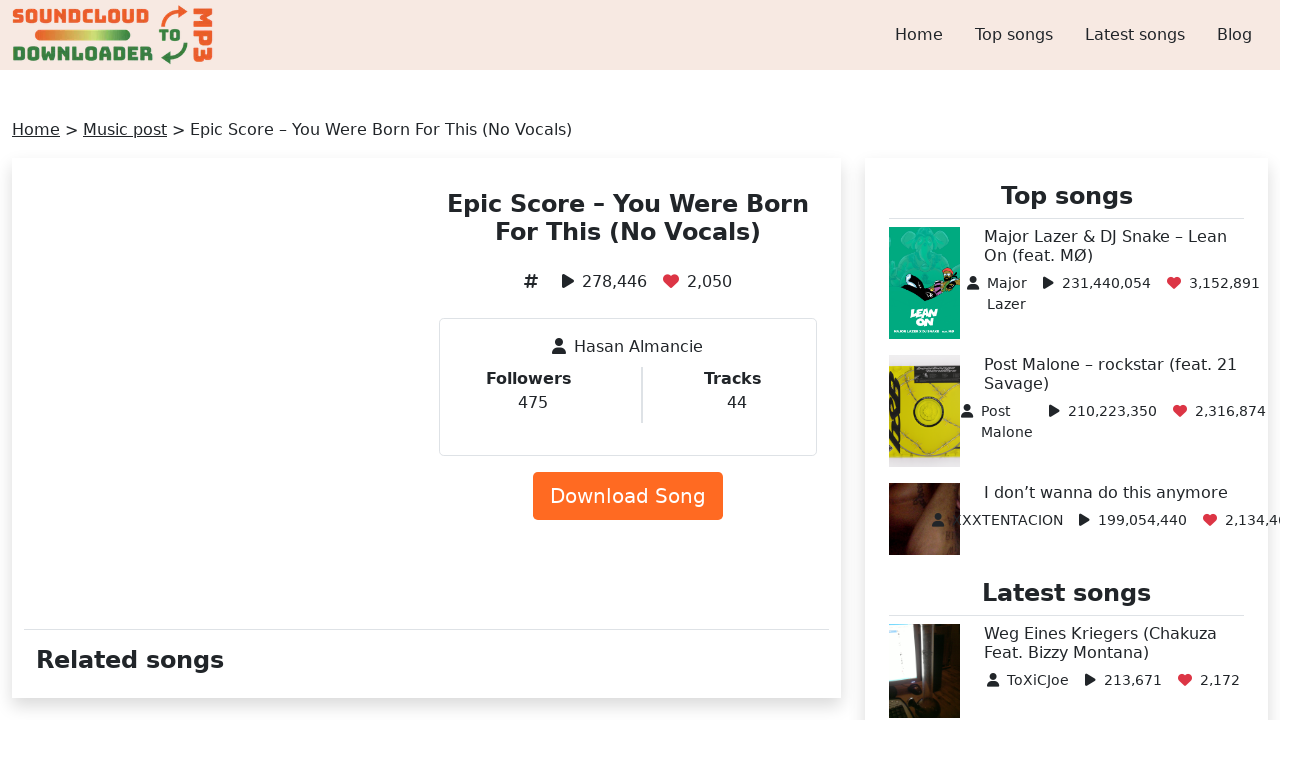

--- FILE ---
content_type: text/html; charset=UTF-8
request_url: https://soundcloudtomp3downloader.net/music/almancie-epic-score-you-were-born-for/
body_size: 15354
content:
<!DOCTYPE html><html lang="en-US" prefix="og: https://ogp.me/ns#"><head><script data-no-optimize="1">var litespeed_docref=sessionStorage.getItem("litespeed_docref");litespeed_docref&&(Object.defineProperty(document,"referrer",{get:function(){return litespeed_docref}}),sessionStorage.removeItem("litespeed_docref"));</script> <meta name="viewport" content="width=device-width, initial-scale=1.0"><meta http-equiv="Content-Type" content="text/html; charset=UTF-8"><meta name="keywords" content="SoundCloud to mp3, Soundcloud Downloader, SoundCloud to mp3 converter, mp3 converter, convert SoundCloud to mp3 music, downloader, MP3, SoundCloud, Converter, fast, download, audio" /><title>Epic Score - You Were Born For This (No Vocals) | Listen &amp; download for free on SoundCloud</title>
<noscript><meta http-equiv="refresh" content="180"></noscript><meta name="description" content="Listen &amp; download Epic Score - You Were Born For This (No Vocals) song of Hasan Almancie on SoundCloud for free."/><meta name="robots" content="follow, index, max-snippet:-1, max-video-preview:-1, max-image-preview:large"/><link rel="canonical" href="https://soundcloudtomp3downloader.net/music/almancie-epic-score-you-were-born-for/" /><meta property="og:locale" content="en_US" /><meta property="og:type" content="article" /><meta property="og:title" content="Epic Score - You Were Born For This (No Vocals) | Listen &amp; download for free on SoundCloud" /><meta property="og:description" content="Listen &amp; download Epic Score - You Were Born For This (No Vocals) song of Hasan Almancie on SoundCloud for free." /><meta property="og:url" content="https://soundcloudtomp3downloader.net/music/almancie-epic-score-you-were-born-for/" /><meta property="og:site_name" content="SoundCloud to Mp3 Converter - SoundCloud Downloader Online" /><meta property="article:publisher" content="https://www.facebook.com/soundcloudtomp3downloader" /><meta name="twitter:card" content="summary_large_image" /><meta name="twitter:title" content="Epic Score - You Were Born For This (No Vocals) | Listen &amp; download for free on SoundCloud" /><meta name="twitter:description" content="Listen &amp; download Epic Score - You Were Born For This (No Vocals) song of Hasan Almancie on SoundCloud for free." /><meta name="twitter:site" content="@scloudtomp3d" /><meta name="twitter:creator" content="@scloudtomp3d" /><meta name="twitter:label1" content="Time to read" /><meta name="twitter:data1" content="Less than a minute" /> <script type="application/ld+json" class="rank-math-schema">{"@context":"https://schema.org","@graph":[{"@type":"BreadcrumbList","@id":"https://soundcloudtomp3downloader.net/music/almancie-epic-score-you-were-born-for/#breadcrumb","itemListElement":[{"@type":"ListItem","position":"1","item":{"@id":"https://soundcloudtomp3downloader.net","name":"Home"}},{"@type":"ListItem","position":"2","item":{"@id":"https://soundcloudtomp3downloader.net/music/","name":"Music post"}},{"@type":"ListItem","position":"3","item":{"@id":"https://soundcloudtomp3downloader.net/music/almancie-epic-score-you-were-born-for/","name":"Epic Score &#8211; You Were Born For This (No Vocals)"}}]}]}</script> <link rel='dns-prefetch' href='//cdn.jsdelivr.net' /><link rel='dns-prefetch' href='//cdnjs.cloudflare.com' /><link rel="alternate" title="oEmbed (JSON)" type="application/json+oembed" href="https://soundcloudtomp3downloader.net/wp-json/oembed/1.0/embed?url=https%3A%2F%2Fsoundcloudtomp3downloader.net%2Fmusic%2Falmancie-epic-score-you-were-born-for%2F" /><link rel="alternate" title="oEmbed (XML)" type="text/xml+oembed" href="https://soundcloudtomp3downloader.net/wp-json/oembed/1.0/embed?url=https%3A%2F%2Fsoundcloudtomp3downloader.net%2Fmusic%2Falmancie-epic-score-you-were-born-for%2F&#038;format=xml" /><style id='wp-img-auto-sizes-contain-inline-css' type='text/css'>img:is([sizes=auto i],[sizes^="auto," i]){contain-intrinsic-size:3000px 1500px}
/*# sourceURL=wp-img-auto-sizes-contain-inline-css */</style><style id="litespeed-ccss">ul{box-sizing:border-box}.entry-content{counter-reset:footnotes}:root{--wp--preset--font-size--normal:16px;--wp--preset--font-size--huge:42px}body{--wp--preset--color--black:#000;--wp--preset--color--cyan-bluish-gray:#abb8c3;--wp--preset--color--white:#fff;--wp--preset--color--pale-pink:#f78da7;--wp--preset--color--vivid-red:#cf2e2e;--wp--preset--color--luminous-vivid-orange:#ff6900;--wp--preset--color--luminous-vivid-amber:#fcb900;--wp--preset--color--light-green-cyan:#7bdcb5;--wp--preset--color--vivid-green-cyan:#00d084;--wp--preset--color--pale-cyan-blue:#8ed1fc;--wp--preset--color--vivid-cyan-blue:#0693e3;--wp--preset--color--vivid-purple:#9b51e0;--wp--preset--gradient--vivid-cyan-blue-to-vivid-purple:linear-gradient(135deg,rgba(6,147,227,1) 0%,#9b51e0 100%);--wp--preset--gradient--light-green-cyan-to-vivid-green-cyan:linear-gradient(135deg,#7adcb4 0%,#00d082 100%);--wp--preset--gradient--luminous-vivid-amber-to-luminous-vivid-orange:linear-gradient(135deg,rgba(252,185,0,1) 0%,rgba(255,105,0,1) 100%);--wp--preset--gradient--luminous-vivid-orange-to-vivid-red:linear-gradient(135deg,rgba(255,105,0,1) 0%,#cf2e2e 100%);--wp--preset--gradient--very-light-gray-to-cyan-bluish-gray:linear-gradient(135deg,#eee 0%,#a9b8c3 100%);--wp--preset--gradient--cool-to-warm-spectrum:linear-gradient(135deg,#4aeadc 0%,#9778d1 20%,#cf2aba 40%,#ee2c82 60%,#fb6962 80%,#fef84c 100%);--wp--preset--gradient--blush-light-purple:linear-gradient(135deg,#ffceec 0%,#9896f0 100%);--wp--preset--gradient--blush-bordeaux:linear-gradient(135deg,#fecda5 0%,#fe2d2d 50%,#6b003e 100%);--wp--preset--gradient--luminous-dusk:linear-gradient(135deg,#ffcb70 0%,#c751c0 50%,#4158d0 100%);--wp--preset--gradient--pale-ocean:linear-gradient(135deg,#fff5cb 0%,#b6e3d4 50%,#33a7b5 100%);--wp--preset--gradient--electric-grass:linear-gradient(135deg,#caf880 0%,#71ce7e 100%);--wp--preset--gradient--midnight:linear-gradient(135deg,#020381 0%,#2874fc 100%);--wp--preset--font-size--small:13px;--wp--preset--font-size--medium:20px;--wp--preset--font-size--large:36px;--wp--preset--font-size--x-large:42px;--wp--preset--spacing--20:.44rem;--wp--preset--spacing--30:.67rem;--wp--preset--spacing--40:1rem;--wp--preset--spacing--50:1.5rem;--wp--preset--spacing--60:2.25rem;--wp--preset--spacing--70:3.38rem;--wp--preset--spacing--80:5.06rem;--wp--preset--shadow--natural:6px 6px 9px rgba(0,0,0,.2);--wp--preset--shadow--deep:12px 12px 50px rgba(0,0,0,.4);--wp--preset--shadow--sharp:6px 6px 0px rgba(0,0,0,.2);--wp--preset--shadow--outlined:6px 6px 0px -3px rgba(255,255,255,1),6px 6px rgba(0,0,0,1);--wp--preset--shadow--crisp:6px 6px 0px rgba(0,0,0,1)}.back-top{width:50px;height:50px;right:20px;bottom:25px}.entry-content iframe{max-width:100%}:root{--bs-blue:#0d6efd;--bs-indigo:#6610f2;--bs-purple:#6f42c1;--bs-pink:#d63384;--bs-red:#dc3545;--bs-orange:#fd7e14;--bs-yellow:#ffc107;--bs-green:#198754;--bs-teal:#20c997;--bs-cyan:#0dcaf0;--bs-white:#fff;--bs-gray:#6c757d;--bs-gray-dark:#343a40;--bs-primary:#0d6efd;--bs-secondary:#6c757d;--bs-success:#198754;--bs-info:#0dcaf0;--bs-warning:#ffc107;--bs-danger:#dc3545;--bs-light:#f8f9fa;--bs-dark:#212529;--bs-font-sans-serif:system-ui,-apple-system,"Segoe UI",Roboto,"Helvetica Neue",Arial,"Noto Sans","Liberation Sans",sans-serif,"Apple Color Emoji","Segoe UI Emoji","Segoe UI Symbol","Noto Color Emoji";--bs-font-monospace:SFMono-Regular,Menlo,Monaco,Consolas,"Liberation Mono","Courier New",monospace;--bs-gradient:linear-gradient(180deg,rgba(255,255,255,.15),rgba(255,255,255,0))}*,*:before,*:after{box-sizing:border-box}@media (prefers-reduced-motion:no-preference){:root{scroll-behavior:smooth}}body{margin:0;font-family:var(--bs-font-sans-serif);font-size:1rem;font-weight:400;line-height:1.5;color:#212529;background-color:#fff;-webkit-text-size-adjust:100%}h3,h2,h1{margin-top:0;margin-bottom:.5rem;font-weight:500;line-height:1.2}h1{font-size:calc(1.375rem + 1.5vw)}@media (min-width:1200px){h1{font-size:2.5rem}}h2{font-size:calc(1.325rem + .9vw)}@media (min-width:1200px){h2{font-size:2rem}}h3{font-size:calc(1.3rem + .6vw)}@media (min-width:1200px){h3{font-size:1.75rem}}p{margin-top:0;margin-bottom:1rem}ul{padding-left:2rem}ul,dl{margin-top:0;margin-bottom:1rem}dt{font-weight:700}dd{margin-bottom:.5rem;margin-left:0}.small{font-size:.875em}a{color:#0d6efd;text-decoration:underline}img{vertical-align:middle}button{border-radius:0}input,button{margin:0;font-family:inherit;font-size:inherit;line-height:inherit}button{text-transform:none}button,[type=button],[type=submit]{-webkit-appearance:button}::-moz-focus-inner{padding:0;border-style:none}::-webkit-datetime-edit-fields-wrapper,::-webkit-datetime-edit-text,::-webkit-datetime-edit-minute,::-webkit-datetime-edit-hour-field,::-webkit-datetime-edit-day-field,::-webkit-datetime-edit-month-field,::-webkit-datetime-edit-year-field{padding:0}::-webkit-inner-spin-button{height:auto}::-webkit-search-decoration{-webkit-appearance:none}::-webkit-color-swatch-wrapper{padding:0}::file-selector-button{font:inherit}::-webkit-file-upload-button{font:inherit;-webkit-appearance:button}iframe{border:0}.img-fluid{max-width:100%;height:auto}.container{width:100%;padding-right:var(--bs-gutter-x,.75rem);padding-left:var(--bs-gutter-x,.75rem);margin-right:auto;margin-left:auto}.container{max-width:540px}.container{max-width:720px}@media (min-width:992px){.container{max-width:960px}}.container{max-width:1140px}.container{max-width:1320px}.row{--bs-gutter-x:1.5rem;--bs-gutter-y:0;display:flex;flex-wrap:wrap;margin-top:calc(var(--bs-gutter-y)*-1);margin-right:calc(var(--bs-gutter-x)*-0.5);margin-left:calc(var(--bs-gutter-x)*-0.5)}.row>*{flex-shrink:0;width:100%;max-width:100%;padding-right:calc(var(--bs-gutter-x)*.5);padding-left:calc(var(--bs-gutter-x)*.5);margin-top:var(--bs-gutter-y)}.col-3{flex:0 0 auto;width:25%}.col-6{flex:0 0 auto;width:50%}.col-9{flex:0 0 auto;width:75%}@media (min-width:992px){.col-lg-3{flex:0 0 auto;width:25%}.col-lg-4{flex:0 0 auto;width:33.33333333%}.col-lg-6{flex:0 0 auto;width:50%}.col-lg-8{flex:0 0 auto;width:66.66666667%}}.btn{display:inline-block;font-weight:400;line-height:1.5;color:#212529;text-align:center;text-decoration:none;vertical-align:middle;background-color:rgba(0,0,0,0);border:1px solid rgba(0,0,0,0);padding:.375rem .75rem;font-size:1rem;border-radius:.25rem}.btn-lg{padding:.5rem 1rem;font-size:1.25rem;border-radius:.3rem}.collapse:not(.show){display:none}.nav{display:flex;flex-wrap:wrap;padding-left:0;margin-bottom:0;list-style:none}.nav-link{display:block;padding:.5rem 1rem;color:#0d6efd;text-decoration:none}.navbar{position:relative;display:flex;flex-wrap:wrap;align-items:center;justify-content:space-between;padding-top:.5rem;padding-bottom:.5rem}.navbar-brand{padding-top:.3125rem;padding-bottom:.3125rem;margin-right:1rem;font-size:1.25rem;text-decoration:none;white-space:nowrap}.navbar-nav{display:flex;flex-direction:column;padding-left:0;margin-bottom:0;list-style:none}.navbar-nav .nav-link{padding-right:0;padding-left:0}.navbar-collapse{flex-basis:100%;flex-grow:1;align-items:center}.navbar-toggler{padding:.25rem .75rem;font-size:1.25rem;line-height:1;background-color:rgba(0,0,0,0);border:1px solid rgba(0,0,0,0);border-radius:.25rem}@media (min-width:992px){.navbar-expand-lg{flex-wrap:nowrap;justify-content:flex-start}.navbar-expand-lg .navbar-nav{flex-direction:row}.navbar-expand-lg .navbar-nav .nav-link{padding-right:.5rem;padding-left:.5rem}.navbar-expand-lg .navbar-collapse{display:flex!important;flex-basis:auto}.navbar-expand-lg .navbar-toggler{display:none}}.overflow-hidden{overflow:hidden!important}.d-block{display:block!important}.d-flex{display:flex!important}.shadow{box-shadow:0 .5rem 1rem rgba(0,0,0,.15)!important}.position-fixed{position:fixed!important}.border{border:1px solid #dee2e6!important}.border-bottom{border-bottom:1px solid #dee2e6!important}.w-auto{width:auto!important}.h-100{height:100%!important}.flex-wrap{flex-wrap:wrap!important}.justify-content-center{justify-content:center!important}.justify-content-around{justify-content:space-around!important}.m-0{margin:0!important}.mx-3{margin-right:1rem!important;margin-left:1rem!important}.my-4{margin-top:1.5rem!important;margin-bottom:1.5rem!important}.me-2{margin-right:.5rem!important}.mb-2{margin-bottom:.5rem!important}.mb-3{margin-bottom:1rem!important}.mb-4{margin-bottom:1.5rem!important}.p-2{padding:.5rem!important}.p-3{padding:1rem!important}.py-0{padding-top:0!important;padding-bottom:0!important}.py-2{padding-top:.5rem!important;padding-bottom:.5rem!important}.py-3{padding-top:1rem!important;padding-bottom:1rem!important}.py-4{padding-top:1.5rem!important;padding-bottom:1.5rem!important}.fs-2{font-size:calc(1.325rem + .9vw)!important}.fs-4{font-size:calc(1.275rem + .3vw)!important}.fs-6{font-size:1rem!important}.fw-bold{font-weight:700!important}.text-center{text-align:center!important}.text-decoration-none{text-decoration:none!important}.text-danger{color:#dc3545!important}.text-white{color:#fff!important}.rounded{border-radius:.25rem!important}.rounded-3{border-radius:.3rem!important}@media (min-width:992px){.justify-content-lg-end{justify-content:flex-end!important}}@media (min-width:1200px){.fs-2{font-size:2rem!important}.fs-4{font-size:1.5rem!important}}.bg-gradient-green-pastel{background:#f7e9e2}.bg-orange{background-color:#ff6a22}.font-weight-500{font-weight:500}a{color:inherit!important}h2{font-weight:700}.object-fit-cover{object-fit:cover}@media only screen and (max-width:767px){.navbar-brand img{height:40px}}.fa{font-family:var(--fa-style-family,"Font Awesome 6 Free");font-weight:var(--fa-style,900)}.fa,.fa-solid{-moz-osx-font-smoothing:grayscale;-webkit-font-smoothing:antialiased;display:var(--fa-display,inline-block);font-style:normal;font-variant:normal;line-height:1;text-rendering:auto}.fa-solid{font-family:"Font Awesome 6 Free"}.fa-bars:before{content:"\f0c9"}.fa-chevron-up:before{content:"\f077"}.fa-user:before{content:"\f007"}.fa-heart:before{content:"\f004"}.fa-play:before{content:"\f04b"}.fa-hashtag:before{content:""}:host,:root{--fa-style-family-brands:"Font Awesome 6 Brands";--fa-font-brands:normal 400 1em/1 "Font Awesome 6 Brands"}:host,:root{--fa-font-regular:normal 400 1em/1 "Font Awesome 6 Free"}:host,:root{--fa-style-family-classic:"Font Awesome 6 Free";--fa-font-solid:normal 900 1em/1 "Font Awesome 6 Free"}.fa-solid{font-weight:900}</style><link rel="preload" data-asynced="1" data-optimized="2" as="style" onload="this.onload=null;this.rel='stylesheet'" href="https://soundcloudtomp3downloader.net/wp-content/litespeed/css/d8d7607c52e4c77a69830e894d34348e.css?ver=e7348" /><script data-optimized="1" type="litespeed/javascript" data-src="https://soundcloudtomp3downloader.net/wp-content/plugins/litespeed-cache/assets/js/css_async.min.js"></script> <style id='global-styles-inline-css' type='text/css'>:root{--wp--preset--aspect-ratio--square: 1;--wp--preset--aspect-ratio--4-3: 4/3;--wp--preset--aspect-ratio--3-4: 3/4;--wp--preset--aspect-ratio--3-2: 3/2;--wp--preset--aspect-ratio--2-3: 2/3;--wp--preset--aspect-ratio--16-9: 16/9;--wp--preset--aspect-ratio--9-16: 9/16;--wp--preset--color--black: #000000;--wp--preset--color--cyan-bluish-gray: #abb8c3;--wp--preset--color--white: #ffffff;--wp--preset--color--pale-pink: #f78da7;--wp--preset--color--vivid-red: #cf2e2e;--wp--preset--color--luminous-vivid-orange: #ff6900;--wp--preset--color--luminous-vivid-amber: #fcb900;--wp--preset--color--light-green-cyan: #7bdcb5;--wp--preset--color--vivid-green-cyan: #00d084;--wp--preset--color--pale-cyan-blue: #8ed1fc;--wp--preset--color--vivid-cyan-blue: #0693e3;--wp--preset--color--vivid-purple: #9b51e0;--wp--preset--gradient--vivid-cyan-blue-to-vivid-purple: linear-gradient(135deg,rgb(6,147,227) 0%,rgb(155,81,224) 100%);--wp--preset--gradient--light-green-cyan-to-vivid-green-cyan: linear-gradient(135deg,rgb(122,220,180) 0%,rgb(0,208,130) 100%);--wp--preset--gradient--luminous-vivid-amber-to-luminous-vivid-orange: linear-gradient(135deg,rgb(252,185,0) 0%,rgb(255,105,0) 100%);--wp--preset--gradient--luminous-vivid-orange-to-vivid-red: linear-gradient(135deg,rgb(255,105,0) 0%,rgb(207,46,46) 100%);--wp--preset--gradient--very-light-gray-to-cyan-bluish-gray: linear-gradient(135deg,rgb(238,238,238) 0%,rgb(169,184,195) 100%);--wp--preset--gradient--cool-to-warm-spectrum: linear-gradient(135deg,rgb(74,234,220) 0%,rgb(151,120,209) 20%,rgb(207,42,186) 40%,rgb(238,44,130) 60%,rgb(251,105,98) 80%,rgb(254,248,76) 100%);--wp--preset--gradient--blush-light-purple: linear-gradient(135deg,rgb(255,206,236) 0%,rgb(152,150,240) 100%);--wp--preset--gradient--blush-bordeaux: linear-gradient(135deg,rgb(254,205,165) 0%,rgb(254,45,45) 50%,rgb(107,0,62) 100%);--wp--preset--gradient--luminous-dusk: linear-gradient(135deg,rgb(255,203,112) 0%,rgb(199,81,192) 50%,rgb(65,88,208) 100%);--wp--preset--gradient--pale-ocean: linear-gradient(135deg,rgb(255,245,203) 0%,rgb(182,227,212) 50%,rgb(51,167,181) 100%);--wp--preset--gradient--electric-grass: linear-gradient(135deg,rgb(202,248,128) 0%,rgb(113,206,126) 100%);--wp--preset--gradient--midnight: linear-gradient(135deg,rgb(2,3,129) 0%,rgb(40,116,252) 100%);--wp--preset--font-size--small: 13px;--wp--preset--font-size--medium: 20px;--wp--preset--font-size--large: 36px;--wp--preset--font-size--x-large: 42px;--wp--preset--spacing--20: 0.44rem;--wp--preset--spacing--30: 0.67rem;--wp--preset--spacing--40: 1rem;--wp--preset--spacing--50: 1.5rem;--wp--preset--spacing--60: 2.25rem;--wp--preset--spacing--70: 3.38rem;--wp--preset--spacing--80: 5.06rem;--wp--preset--shadow--natural: 6px 6px 9px rgba(0, 0, 0, 0.2);--wp--preset--shadow--deep: 12px 12px 50px rgba(0, 0, 0, 0.4);--wp--preset--shadow--sharp: 6px 6px 0px rgba(0, 0, 0, 0.2);--wp--preset--shadow--outlined: 6px 6px 0px -3px rgb(255, 255, 255), 6px 6px rgb(0, 0, 0);--wp--preset--shadow--crisp: 6px 6px 0px rgb(0, 0, 0);}:where(.is-layout-flex){gap: 0.5em;}:where(.is-layout-grid){gap: 0.5em;}body .is-layout-flex{display: flex;}.is-layout-flex{flex-wrap: wrap;align-items: center;}.is-layout-flex > :is(*, div){margin: 0;}body .is-layout-grid{display: grid;}.is-layout-grid > :is(*, div){margin: 0;}:where(.wp-block-columns.is-layout-flex){gap: 2em;}:where(.wp-block-columns.is-layout-grid){gap: 2em;}:where(.wp-block-post-template.is-layout-flex){gap: 1.25em;}:where(.wp-block-post-template.is-layout-grid){gap: 1.25em;}.has-black-color{color: var(--wp--preset--color--black) !important;}.has-cyan-bluish-gray-color{color: var(--wp--preset--color--cyan-bluish-gray) !important;}.has-white-color{color: var(--wp--preset--color--white) !important;}.has-pale-pink-color{color: var(--wp--preset--color--pale-pink) !important;}.has-vivid-red-color{color: var(--wp--preset--color--vivid-red) !important;}.has-luminous-vivid-orange-color{color: var(--wp--preset--color--luminous-vivid-orange) !important;}.has-luminous-vivid-amber-color{color: var(--wp--preset--color--luminous-vivid-amber) !important;}.has-light-green-cyan-color{color: var(--wp--preset--color--light-green-cyan) !important;}.has-vivid-green-cyan-color{color: var(--wp--preset--color--vivid-green-cyan) !important;}.has-pale-cyan-blue-color{color: var(--wp--preset--color--pale-cyan-blue) !important;}.has-vivid-cyan-blue-color{color: var(--wp--preset--color--vivid-cyan-blue) !important;}.has-vivid-purple-color{color: var(--wp--preset--color--vivid-purple) !important;}.has-black-background-color{background-color: var(--wp--preset--color--black) !important;}.has-cyan-bluish-gray-background-color{background-color: var(--wp--preset--color--cyan-bluish-gray) !important;}.has-white-background-color{background-color: var(--wp--preset--color--white) !important;}.has-pale-pink-background-color{background-color: var(--wp--preset--color--pale-pink) !important;}.has-vivid-red-background-color{background-color: var(--wp--preset--color--vivid-red) !important;}.has-luminous-vivid-orange-background-color{background-color: var(--wp--preset--color--luminous-vivid-orange) !important;}.has-luminous-vivid-amber-background-color{background-color: var(--wp--preset--color--luminous-vivid-amber) !important;}.has-light-green-cyan-background-color{background-color: var(--wp--preset--color--light-green-cyan) !important;}.has-vivid-green-cyan-background-color{background-color: var(--wp--preset--color--vivid-green-cyan) !important;}.has-pale-cyan-blue-background-color{background-color: var(--wp--preset--color--pale-cyan-blue) !important;}.has-vivid-cyan-blue-background-color{background-color: var(--wp--preset--color--vivid-cyan-blue) !important;}.has-vivid-purple-background-color{background-color: var(--wp--preset--color--vivid-purple) !important;}.has-black-border-color{border-color: var(--wp--preset--color--black) !important;}.has-cyan-bluish-gray-border-color{border-color: var(--wp--preset--color--cyan-bluish-gray) !important;}.has-white-border-color{border-color: var(--wp--preset--color--white) !important;}.has-pale-pink-border-color{border-color: var(--wp--preset--color--pale-pink) !important;}.has-vivid-red-border-color{border-color: var(--wp--preset--color--vivid-red) !important;}.has-luminous-vivid-orange-border-color{border-color: var(--wp--preset--color--luminous-vivid-orange) !important;}.has-luminous-vivid-amber-border-color{border-color: var(--wp--preset--color--luminous-vivid-amber) !important;}.has-light-green-cyan-border-color{border-color: var(--wp--preset--color--light-green-cyan) !important;}.has-vivid-green-cyan-border-color{border-color: var(--wp--preset--color--vivid-green-cyan) !important;}.has-pale-cyan-blue-border-color{border-color: var(--wp--preset--color--pale-cyan-blue) !important;}.has-vivid-cyan-blue-border-color{border-color: var(--wp--preset--color--vivid-cyan-blue) !important;}.has-vivid-purple-border-color{border-color: var(--wp--preset--color--vivid-purple) !important;}.has-vivid-cyan-blue-to-vivid-purple-gradient-background{background: var(--wp--preset--gradient--vivid-cyan-blue-to-vivid-purple) !important;}.has-light-green-cyan-to-vivid-green-cyan-gradient-background{background: var(--wp--preset--gradient--light-green-cyan-to-vivid-green-cyan) !important;}.has-luminous-vivid-amber-to-luminous-vivid-orange-gradient-background{background: var(--wp--preset--gradient--luminous-vivid-amber-to-luminous-vivid-orange) !important;}.has-luminous-vivid-orange-to-vivid-red-gradient-background{background: var(--wp--preset--gradient--luminous-vivid-orange-to-vivid-red) !important;}.has-very-light-gray-to-cyan-bluish-gray-gradient-background{background: var(--wp--preset--gradient--very-light-gray-to-cyan-bluish-gray) !important;}.has-cool-to-warm-spectrum-gradient-background{background: var(--wp--preset--gradient--cool-to-warm-spectrum) !important;}.has-blush-light-purple-gradient-background{background: var(--wp--preset--gradient--blush-light-purple) !important;}.has-blush-bordeaux-gradient-background{background: var(--wp--preset--gradient--blush-bordeaux) !important;}.has-luminous-dusk-gradient-background{background: var(--wp--preset--gradient--luminous-dusk) !important;}.has-pale-ocean-gradient-background{background: var(--wp--preset--gradient--pale-ocean) !important;}.has-electric-grass-gradient-background{background: var(--wp--preset--gradient--electric-grass) !important;}.has-midnight-gradient-background{background: var(--wp--preset--gradient--midnight) !important;}.has-small-font-size{font-size: var(--wp--preset--font-size--small) !important;}.has-medium-font-size{font-size: var(--wp--preset--font-size--medium) !important;}.has-large-font-size{font-size: var(--wp--preset--font-size--large) !important;}.has-x-large-font-size{font-size: var(--wp--preset--font-size--x-large) !important;}
/*# sourceURL=global-styles-inline-css */</style><style id='classic-theme-styles-inline-css' type='text/css'>/*! This file is auto-generated */
.wp-block-button__link{color:#fff;background-color:#32373c;border-radius:9999px;box-shadow:none;text-decoration:none;padding:calc(.667em + 2px) calc(1.333em + 2px);font-size:1.125em}.wp-block-file__button{background:#32373c;color:#fff;text-decoration:none}
/*# sourceURL=/wp-includes/css/classic-themes.min.css */</style><link data-asynced="1" as="style" onload="this.onload=null;this.rel='stylesheet'"  rel='preload' id='font-awesome-css-css' href='//cdnjs.cloudflare.com/ajax/libs/font-awesome/6.2.1/css/all.min.css' type='text/css' media='all' /> <script type="litespeed/javascript" data-src="https://soundcloudtomp3downloader.net/wp-includes/js/jquery/jquery.min.js?ver=3.7.1" id="jquery-core-js"></script> <link rel="https://api.w.org/" href="https://soundcloudtomp3downloader.net/wp-json/" /><link rel="EditURI" type="application/rsd+xml" title="RSD" href="https://soundcloudtomp3downloader.net/xmlrpc.php?rsd" /><meta name="generator" content="WordPress 6.9" /><link rel='shortlink' href='https://soundcloudtomp3downloader.net/?p=91545' /><link rel="icon" href="https://soundcloudtomp3downloader.net/wp-content/uploads/2021/10/icon.jpeg" sizes="32x32" /><link rel="icon" href="https://soundcloudtomp3downloader.net/wp-content/uploads/2021/10/icon.jpeg" sizes="192x192" /><link rel="apple-touch-icon" href="https://soundcloudtomp3downloader.net/wp-content/uploads/2021/10/icon.jpeg" /><meta name="msapplication-TileImage" content="https://soundcloudtomp3downloader.net/wp-content/uploads/2021/10/icon.jpeg" />
 <script type="litespeed/javascript" data-src="https://www.googletagmanager.com/gtag/js?id=G-25RR1FL52E"></script> <script type="litespeed/javascript">window.dataLayer=window.dataLayer||[];function gtag(){dataLayer.push(arguments)}
gtag('js',new Date());gtag('config','G-25RR1FL52E')</script> <meta name="yandex-verification" content="db4dbe9084dfdfd4" /></head><body><header class="bg-gradient-green-pastel font-weight-500"><div class="container"><nav class="navbar navbar-expand-lg py-0">
<a class="navbar-brand m-0" href="https://soundcloudtomp3downloader.net" title="Homepage">
<img data-lazyloaded="1" src="[data-uri]" class="w-auto" data-src="https://soundcloudtomp3downloader.net/wp-content/uploads/2021/10/SoundCloud-To-Mp3-logo-2.png.webp" alt="soundcloud to mp3" width="60" height="60">
</a>
<button class="navbar-toggler" type="button" data-bs-toggle="collapse" data-bs-target="#navbarNav" aria-controls="navbarNav" aria-expanded="false" aria-label="Toggle navigation">
<i class="fa fa-bars fs-2" aria-hidden="true"></i>
</button><div class="collapse navbar-collapse justify-content-lg-end" id="navbarNav" style="z-index: 9;"><div class="menu-menu-en-container"><ul id="menu-menu-en" class="navbar-nav nav"><li id="menu-item-7" class="menu-item menu-item-type-custom menu-item-object-custom menu-item-home menu-item-7 nav-item p-2"><a href="https://soundcloudtomp3downloader.net/" class="nav-link">Home</a></li><li id="menu-item-10715" class="menu-item menu-item-type-post_type menu-item-object-page menu-item-10715 nav-item p-2"><a href="https://soundcloudtomp3downloader.net/top-songs/" class="nav-link">Top songs</a></li><li id="menu-item-10717" class="menu-item menu-item-type-custom menu-item-object-custom menu-item-10717 nav-item p-2"><a href="https://soundcloudtomp3downloader.net/music/" class="nav-link">Latest songs</a></li><li id="menu-item-12185" class="menu-item menu-item-type-taxonomy menu-item-object-category menu-item-12185 nav-item p-2"><a href="https://soundcloudtomp3downloader.net/blog/" class="nav-link">Blog</a></li></ul></div></div></nav></div></header><div class="container py-4 my-4"><nav aria-label="breadcrumbs" class="rank-math-breadcrumb"><p><a href="https://soundcloudtomp3downloader.net">Home</a><span class="separator"> &gt; </span><a href="https://soundcloudtomp3downloader.net/music/">Music post</a><span class="separator"> &gt; </span><span class="last">Epic Score &#8211; You Were Born For This (No Vocals)</span></p></nav><div class="row"><main class="col-lg-8 mb-4"><div class="container py-3 shadow"><div class="row mb-3 py-3 border-bottom"><div class="col-lg-6 entry-content"><p><iframe data-lazyloaded="1" src="about:blank" title="Epic Score - You Were Born For This (No Vocals) by Hasan Almancie" width="500" height="400" scrolling="no" frameborder="no" data-litespeed-src="https://w.soundcloud.com/player/?visual=true&#038;url=https%3A%2F%2Fapi.soundcloud.com%2Ftracks%2F43256463&#038;show_artwork=true&#038;maxheight=750&#038;maxwidth=500"></iframe></p></div><div class="col-lg-6 text-center"><h1 class="fw-bold fs-4 mb-4">Epic Score &#8211; You Were Born For This (No Vocals)</h1><dl class="d-flex justify-content-center"><div class="d-flex"><dt class="me-2"><i class="fa-solid fa-hashtag"></i></dt></div><div class="d-flex mx-3"><dt class="me-2"><i class="fa-solid fa-play"></i></dt><dd>278,446</dd></div><div class="d-flex"><dt class="me-2"><i class="fa-solid fa-heart text-danger"></i></dt><dd>2,050</dd></div></dl><div class="border rounded-3 p-3 mb-3"><dl><div class="d-flex justify-content-center"><dt class="me-2"><i class="fa-solid fa-user"></i></dt><dd>Hasan Almancie</dd></div><div class="d-flex justify-content-around"><div><dt class="me-2">Followers</dt><dd>475</dd></div><div class="border"></div><div><dt class="me-2">Tracks</dt><dd>44</dd></div></div></dl></div><form action='https://soundcloudtomp3downloader.net/wp-content/themes/frontend/inc/down.php' method='POST'>
<input type="hidden" name='title' value='Epic Score &#8211; You Were Born For This (No Vocals)' />
<button type="submit" name='link' value='https://cf-hls-media.sndcdn.com/playlist/NFIIhgzv4fLc.128.mp3/playlist.m3u8?Policy=[base64]&Signature=cLHvh56YRSXanIBXzqTgtws3f1-k-z~vKKGeRVXf~AW5EiWUaGl-Lka~WCpPfEtu-QVvkWBgqPWh9JU-7jhgeFrFFLavQZ28kfn7Lp2tuOioCVSKIRi5LFjbM5D-cF~EO0mINgYW3qF6h1YdHzNal-jmpkRsGX9lw6ST~VIEqlgPm3TpiLs2vVmrREyRjvqlil9Hn9G2KcUbS1A9kBbMq6OCrPWsFLyx4zL--OrskC0spf0yFWgFQQ9fn~MZ-ZQjOID23-mz~-~TF2B59LXUJsoX1HoKSEmiHPhHen6DmPiQHGBVEVSQ-HlTcEBms8x9aySNUj2Uo5HLW7SnOzDv5A__&Key-Pair-Id=APKAI6TU7MMXM5DG6EPQ' class="btn btn-lg bg-orange text-white">Download Song</button></form></div></div><div class="row"><h2 class="fs-4">Related songs</h2></div></div></main><aside class="col-lg-4 mb-4"><div class="container py-3 shadow"><h2 class="fs-4 py-2 text-center border-bottom">Top songs</h2><article class="mb-3 row">
<img data-lazyloaded="1" src="[data-uri]" width="800" height="800" loading="lazy" class="object-fit-cover img-fluid col-3" data-src="https://i1.sndcdn.com/artworks-000108593302-0ek7n6-original.jpg" alt="Major Lazer &amp; DJ Snake &#8211; Lean On (feat. MØ)"><div class="col-9">
<a href="https://soundcloudtomp3downloader.net/music/majorlazer-major-lazer-dj-snake-lean-on-feat-mo/" title="Major Lazer &amp; DJ Snake &#8211; Lean On (feat. MØ)" class="text-decoration-none d-block mb-2"><h3 class="font-weight-500 fs-6">Major Lazer &amp; DJ Snake &#8211; Lean On (feat. MØ)</h3>
</a><dl class="d-flex justify-content-center small"><div class="d-flex"><dt class="me-2"><i class="fa-solid fa-user"></i></dt><dd>Major Lazer</dd></div><div class="d-flex mx-3"><dt class="me-2"><i class="fa-solid fa-play"></i></dt><dd>231,440,054</dd></div><div class="d-flex"><dt class="me-2"><i class="fa-solid fa-heart text-danger"></i></dt><dd>3,152,891</dd></div></dl></div></article><article class="mb-3 row">
<img data-lazyloaded="1" src="[data-uri]" width="1400" height="1400" loading="lazy" class="object-fit-cover img-fluid col-3" data-src="https://i1.sndcdn.com/artworks-4qC9PQi7VLe0-0-original.jpg" alt="Post Malone &#8211; rockstar (feat. 21 Savage)"><div class="col-9">
<a href="https://soundcloudtomp3downloader.net/music/postmalone-rockstar-feat-21-savage/" title="Post Malone &#8211; rockstar (feat. 21 Savage)" class="text-decoration-none d-block mb-2"><h3 class="font-weight-500 fs-6">Post Malone &#8211; rockstar (feat. 21 Savage)</h3>
</a><dl class="d-flex justify-content-center small"><div class="d-flex"><dt class="me-2"><i class="fa-solid fa-user"></i></dt><dd>Post Malone</dd></div><div class="d-flex mx-3"><dt class="me-2"><i class="fa-solid fa-play"></i></dt><dd>210,223,350</dd></div><div class="d-flex"><dt class="me-2"><i class="fa-solid fa-heart text-danger"></i></dt><dd>2,316,874</dd></div></dl></div></article><article class="mb-3 row">
<img data-lazyloaded="1" src="[data-uri]" width="791" height="791" loading="lazy" class="object-fit-cover img-fluid col-3" data-src="https://i1.sndcdn.com/artworks-TEg4cpsbq4wh5fi7-ejb8sQ-original.jpg" alt="I don&#8217;t wanna do this anymore"><div class="col-9">
<a href="https://soundcloudtomp3downloader.net/music/jahseh-onfroy-i-dont-wanna-do-this-anymore/" title="I don&#8217;t wanna do this anymore" class="text-decoration-none d-block mb-2"><h3 class="font-weight-500 fs-6">I don&#8217;t wanna do this anymore</h3>
</a><dl class="d-flex justify-content-center small"><div class="d-flex"><dt class="me-2"><i class="fa-solid fa-user"></i></dt><dd>XXXTENTACION</dd></div><div class="d-flex mx-3"><dt class="me-2"><i class="fa-solid fa-play"></i></dt><dd>199,054,440</dd></div><div class="d-flex"><dt class="me-2"><i class="fa-solid fa-heart text-danger"></i></dt><dd>2,134,469</dd></div></dl></div></article><h2 class="fs-4 py-2 text-center border-bottom">Latest songs</h2><article class="mb-3 row">
<img data-lazyloaded="1" src="[data-uri]" width="1536" height="2048" loading="lazy" class="object-fit-cover img-fluid col-3" data-src="https://i1.sndcdn.com/artworks-000033131230-1xm8y7-original.jpg" alt="Weg Eines Kriegers (Chakuza Feat. Bizzy Montana)"><div class="col-9">
<a href="https://soundcloudtomp3downloader.net/music/toxic12345-weg-eines-kriegers-chakuza/" title="Weg Eines Kriegers (Chakuza Feat. Bizzy Montana)" class="text-decoration-none d-block mb-2"><h3 class="font-weight-500 fs-6">Weg Eines Kriegers (Chakuza Feat. Bizzy Montana)</h3>
</a><dl class="d-flex justify-content-center small"><div class="d-flex"><dt class="me-2"><i class="fa-solid fa-user"></i></dt><dd>ToXiCJoe</dd></div><div class="d-flex mx-3"><dt class="me-2"><i class="fa-solid fa-play"></i></dt><dd>213,671</dd></div><div class="d-flex"><dt class="me-2"><i class="fa-solid fa-heart text-danger"></i></dt><dd>2,172</dd></div></dl></div></article><article class="mb-3 row">
<img data-lazyloaded="1" src="[data-uri]" width="3001" height="3001" loading="lazy" class="object-fit-cover img-fluid col-3" data-src="https://i1.sndcdn.com/artworks-000637509085-yxetvh-original.jpg" alt="GERU &amp; KOKO &#8211; LOCA (feat. Dani K) [OUT NOW]"><div class="col-9">
<a href="https://soundcloudtomp3downloader.net/music/latinfamily-geru-koko-loca-feat-dani-k-single/" title="GERU &amp; KOKO &#8211; LOCA (feat. Dani K) [OUT NOW]" class="text-decoration-none d-block mb-2"><h3 class="font-weight-500 fs-6">GERU &amp; KOKO &#8211; LOCA (feat. Dani K) [OUT NOW]</h3>
</a><dl class="d-flex justify-content-center small"><div class="d-flex"><dt class="me-2"><i class="fa-solid fa-user"></i></dt><dd>Latin Family</dd></div><div class="d-flex mx-3"><dt class="me-2"><i class="fa-solid fa-play"></i></dt><dd>13,184</dd></div><div class="d-flex"><dt class="me-2"><i class="fa-solid fa-heart text-danger"></i></dt><dd>338</dd></div></dl></div></article><article class="mb-3 row">
<img data-lazyloaded="1" src="[data-uri]" width="799" height="799" loading="lazy" class="object-fit-cover img-fluid col-3" data-src="https://i1.sndcdn.com/artworks-TYuoOmwjiyHLlYHy-3MAQAw-original.jpg" alt="Bushido &#8211; Haifisch"><div class="col-9">
<a href="https://soundcloudtomp3downloader.net/music/dannny-kulessa-bushido-haifisch/" title="Bushido &#8211; Haifisch" class="text-decoration-none d-block mb-2"><h3 class="font-weight-500 fs-6">Bushido &#8211; Haifisch</h3>
</a><dl class="d-flex justify-content-center small"><div class="d-flex"><dt class="me-2"><i class="fa-solid fa-user"></i></dt><dd>daniel.ch3</dd></div><div class="d-flex mx-3"><dt class="me-2"><i class="fa-solid fa-play"></i></dt><dd>154,032</dd></div><div class="d-flex"><dt class="me-2"><i class="fa-solid fa-heart text-danger"></i></dt><dd>876</dd></div></dl></div></article></div></aside></div><p>We do not host any songs on our servers. We do not assume any liability related to SoundCloud. The website <strong>Soundcloudtomp3downloader.net</strong> only allows you to download songs for which its creators grant permission to download.</p></div><footer class="bg-gradient-green-pastel py-4 text-center"><div class="fs-4 mb-3">
<a href="https://www.facebook.com/soundcloudtomp3downloader" target="_blank" title="Facebook"><i class="fa-brands fa-facebook"></i></a>
<a href="https://twitter.com/scloudtomp3d" target="_blank" title="Twitter"><i class="fa-brands fa-square-twitter"></i></a>
<a href="https://www.youtube.com/channel/UC-51On4EBEUop10gmWPo7Iw" target="_blank" title="Youtube"><i class="fa-brands fa-youtube"></i></a>
<a href="https://soundcloud.com/scloudtomp3downloader" target="_blank" title="Soundcloud"><i class="fa-brands fa-soundcloud"></i></a>
<a href="https://t.me/soundcloud2mp3download" target="_blank" title="Telegram"><i class="fa-brands fa-telegram"></i></a>
<a href="https://www.dmca.com/Protection/Status.aspx?ID=42acea06-ea15-43c0-a446-a2ffc0787b5a&amp;refurl=https://soundcloudtomp3downloader.net/" target="_blank" title="DMCA.com Protection Status" class="dmca-badge">
<img data-lazyloaded="1" src="[data-uri]" width="121" height="24" data-src="https://images.dmca.com/Badges/dmca_protected_sml_120m.png?ID=42acea06-ea15-43c0-a446-a2ffc0787b5a" alt="DMCA.com Protection Status">
</a></div><div class="text-center mb-3"><div class="menu-footer-container"><ul class="list-unstyled" id="menu-footer" itemscope itemtype="http://www.schema.org/SiteNavigationElement" role="menu"><li id="menu-item-10709" class="menu-item menu-item-type-post_type menu-item-object-page menu-item-10709 list-inline-item"><a href="https://soundcloudtomp3downloader.net/content-disclaimer/" class="text-decoration-none font-weight-500">Content Disclaimer</a></li><li id="menu-item-10710" class="menu-item menu-item-type-post_type menu-item-object-page menu-item-10710 list-inline-item"><a href="https://soundcloudtomp3downloader.net/dmca-policy/" class="text-decoration-none font-weight-500">DMCA Policy</a></li><li id="menu-item-10711" class="menu-item menu-item-type-post_type menu-item-object-page menu-item-10711 list-inline-item"><a href="https://soundcloudtomp3downloader.net/terms-of-use/" class="text-decoration-none font-weight-500">Terms of Use</a></li><li id="menu-item-10712" class="menu-item menu-item-type-post_type menu-item-object-page menu-item-10712 list-inline-item"><a href="https://soundcloudtomp3downloader.net/about-us/" class="text-decoration-none font-weight-500">About Us</a></li><li id="menu-item-10713" class="menu-item menu-item-type-post_type menu-item-object-page menu-item-10713 list-inline-item"><a href="https://soundcloudtomp3downloader.net/privacy-policy/" class="text-decoration-none font-weight-500">Privacy Policy</a></li><li id="menu-item-10714" class="menu-item menu-item-type-post_type menu-item-object-page menu-item-10714 list-inline-item"><a href="https://soundcloudtomp3downloader.net/contact/" class="text-decoration-none font-weight-500">Contact</a></li></ul></div></div><div class="mb-3">
<a href="https://chrome.google.com/webstore/detail/soundcloud-to-mp3-soundcl/bglggfjiagajfmchbcjolbggghckfhgm" class="text-decoration-none" title="SoundcloudToMp3Downloader Chrome Extension">
<img data-lazyloaded="1" src="[data-uri]" data-src="https://soundcloudtomp3downloader.net/wp-content/themes/frontend/assets/images/chrome-extension.svg" width="150" height="40" alt="SoundcloudToMp3Downloader Chrome Extension">
</a></div><div>
Materials obtained through SoundCloudToMp3Downloader.net are for personal and non-commercial use only. The Site itself does not host any SoundCloud songs on the Site's servers. Downloaded songs originate from publicly accessible content on SoundCloud and have been authorized for download by the respective content owners. Please visit the "<a href="https://soundcloudtomp3downloader.net/content-disclaimer/">Content Disclaimer</a>" page for detailed information.</div><p class="text-muted mb-0">Copyright © 2026 <a href="https://soundcloudtomp3downloader.net" class="text-decoration-none" title="SoundcloudToMp3Downloader.Net">SoundcloudToMp3Downloader.Net</a></p></footer><div class="back-top position-fixed bg-orange rounded-3 cursor-pointer text-center" style="padding-top:15px;display:none">
<i class="fa-solid fa-chevron-up"></i></div> <script type="speculationrules">{"prefetch":[{"source":"document","where":{"and":[{"href_matches":"/*"},{"not":{"href_matches":["/wp-*.php","/wp-admin/*","/wp-content/uploads/*","/wp-content/*","/wp-content/plugins/*","/wp-content/themes/frontend/*","/*\\?(.+)"]}},{"not":{"selector_matches":"a[rel~=\"nofollow\"]"}},{"not":{"selector_matches":".no-prefetch, .no-prefetch a"}}]},"eagerness":"conservative"}]}</script> <div class="gtranslate_wrapper" id="gt-wrapper-20976488"></div> <script type="text/javascript" src="https://soundcloudtomp3downloader.net/wp-content/plugins/litespeed-cache/assets/js/instant_click.min.js?ver=7.7" id="litespeed-cache-js" defer="defer" data-wp-strategy="defer"></script> <script id="gt_widget_script_20976488-js-before" type="litespeed/javascript">window.gtranslateSettings=window.gtranslateSettings||{};window.gtranslateSettings['20976488']={"default_language":"en","languages":["af","sq","am","ar","hy","az","eu","be","bn","bs","bg","ca","ceb","ny","zh-CN","zh-TW","co","hr","cs","da","nl","en","eo","et","tl","fi","fr","fy","gl","ka","de","el","gu","ht","ha","haw","iw","hi","hmn","hu","is","ig","id","ga","it","ja","jw","kn","kk","km","ko","ku","ky","lo","la","lv","lt","lb","mk","mg","ms","ml","mt","mi","mr","mn","my","ne","no","ps","fa","pl","pt","pa","ro","ru","sm","gd","sr","st","sn","sd","si","sk","sl","so","es","su","sw","sv","tg","ta","te","th","tr","uk","ur","uz","vi","cy","xh","yi","yo","zu"],"url_structure":"none","flag_style":"3d","wrapper_selector":"#gt-wrapper-20976488","alt_flags":[],"float_switcher_open_direction":"top","switcher_horizontal_position":"left","switcher_vertical_position":"bottom","flags_location":"\/wp-content\/plugins\/gtranslate\/flags\/"}</script><script src="https://soundcloudtomp3downloader.net/wp-content/plugins/gtranslate/js/float.js?ver=6.9" data-no-optimize="1" data-no-minify="1" data-gt-orig-url="/music/almancie-epic-score-you-were-born-for/" data-gt-orig-domain="soundcloudtomp3downloader.net" data-gt-widget-id="20976488" defer></script> <script data-no-optimize="1">window.lazyLoadOptions=Object.assign({},{threshold:300},window.lazyLoadOptions||{});!function(t,e){"object"==typeof exports&&"undefined"!=typeof module?module.exports=e():"function"==typeof define&&define.amd?define(e):(t="undefined"!=typeof globalThis?globalThis:t||self).LazyLoad=e()}(this,function(){"use strict";function e(){return(e=Object.assign||function(t){for(var e=1;e<arguments.length;e++){var n,a=arguments[e];for(n in a)Object.prototype.hasOwnProperty.call(a,n)&&(t[n]=a[n])}return t}).apply(this,arguments)}function o(t){return e({},at,t)}function l(t,e){return t.getAttribute(gt+e)}function c(t){return l(t,vt)}function s(t,e){return function(t,e,n){e=gt+e;null!==n?t.setAttribute(e,n):t.removeAttribute(e)}(t,vt,e)}function i(t){return s(t,null),0}function r(t){return null===c(t)}function u(t){return c(t)===_t}function d(t,e,n,a){t&&(void 0===a?void 0===n?t(e):t(e,n):t(e,n,a))}function f(t,e){et?t.classList.add(e):t.className+=(t.className?" ":"")+e}function _(t,e){et?t.classList.remove(e):t.className=t.className.replace(new RegExp("(^|\\s+)"+e+"(\\s+|$)")," ").replace(/^\s+/,"").replace(/\s+$/,"")}function g(t){return t.llTempImage}function v(t,e){!e||(e=e._observer)&&e.unobserve(t)}function b(t,e){t&&(t.loadingCount+=e)}function p(t,e){t&&(t.toLoadCount=e)}function n(t){for(var e,n=[],a=0;e=t.children[a];a+=1)"SOURCE"===e.tagName&&n.push(e);return n}function h(t,e){(t=t.parentNode)&&"PICTURE"===t.tagName&&n(t).forEach(e)}function a(t,e){n(t).forEach(e)}function m(t){return!!t[lt]}function E(t){return t[lt]}function I(t){return delete t[lt]}function y(e,t){var n;m(e)||(n={},t.forEach(function(t){n[t]=e.getAttribute(t)}),e[lt]=n)}function L(a,t){var o;m(a)&&(o=E(a),t.forEach(function(t){var e,n;e=a,(t=o[n=t])?e.setAttribute(n,t):e.removeAttribute(n)}))}function k(t,e,n){f(t,e.class_loading),s(t,st),n&&(b(n,1),d(e.callback_loading,t,n))}function A(t,e,n){n&&t.setAttribute(e,n)}function O(t,e){A(t,rt,l(t,e.data_sizes)),A(t,it,l(t,e.data_srcset)),A(t,ot,l(t,e.data_src))}function w(t,e,n){var a=l(t,e.data_bg_multi),o=l(t,e.data_bg_multi_hidpi);(a=nt&&o?o:a)&&(t.style.backgroundImage=a,n=n,f(t=t,(e=e).class_applied),s(t,dt),n&&(e.unobserve_completed&&v(t,e),d(e.callback_applied,t,n)))}function x(t,e){!e||0<e.loadingCount||0<e.toLoadCount||d(t.callback_finish,e)}function M(t,e,n){t.addEventListener(e,n),t.llEvLisnrs[e]=n}function N(t){return!!t.llEvLisnrs}function z(t){if(N(t)){var e,n,a=t.llEvLisnrs;for(e in a){var o=a[e];n=e,o=o,t.removeEventListener(n,o)}delete t.llEvLisnrs}}function C(t,e,n){var a;delete t.llTempImage,b(n,-1),(a=n)&&--a.toLoadCount,_(t,e.class_loading),e.unobserve_completed&&v(t,n)}function R(i,r,c){var l=g(i)||i;N(l)||function(t,e,n){N(t)||(t.llEvLisnrs={});var a="VIDEO"===t.tagName?"loadeddata":"load";M(t,a,e),M(t,"error",n)}(l,function(t){var e,n,a,o;n=r,a=c,o=u(e=i),C(e,n,a),f(e,n.class_loaded),s(e,ut),d(n.callback_loaded,e,a),o||x(n,a),z(l)},function(t){var e,n,a,o;n=r,a=c,o=u(e=i),C(e,n,a),f(e,n.class_error),s(e,ft),d(n.callback_error,e,a),o||x(n,a),z(l)})}function T(t,e,n){var a,o,i,r,c;t.llTempImage=document.createElement("IMG"),R(t,e,n),m(c=t)||(c[lt]={backgroundImage:c.style.backgroundImage}),i=n,r=l(a=t,(o=e).data_bg),c=l(a,o.data_bg_hidpi),(r=nt&&c?c:r)&&(a.style.backgroundImage='url("'.concat(r,'")'),g(a).setAttribute(ot,r),k(a,o,i)),w(t,e,n)}function G(t,e,n){var a;R(t,e,n),a=e,e=n,(t=Et[(n=t).tagName])&&(t(n,a),k(n,a,e))}function D(t,e,n){var a;a=t,(-1<It.indexOf(a.tagName)?G:T)(t,e,n)}function S(t,e,n){var a;t.setAttribute("loading","lazy"),R(t,e,n),a=e,(e=Et[(n=t).tagName])&&e(n,a),s(t,_t)}function V(t){t.removeAttribute(ot),t.removeAttribute(it),t.removeAttribute(rt)}function j(t){h(t,function(t){L(t,mt)}),L(t,mt)}function F(t){var e;(e=yt[t.tagName])?e(t):m(e=t)&&(t=E(e),e.style.backgroundImage=t.backgroundImage)}function P(t,e){var n;F(t),n=e,r(e=t)||u(e)||(_(e,n.class_entered),_(e,n.class_exited),_(e,n.class_applied),_(e,n.class_loading),_(e,n.class_loaded),_(e,n.class_error)),i(t),I(t)}function U(t,e,n,a){var o;n.cancel_on_exit&&(c(t)!==st||"IMG"===t.tagName&&(z(t),h(o=t,function(t){V(t)}),V(o),j(t),_(t,n.class_loading),b(a,-1),i(t),d(n.callback_cancel,t,e,a)))}function $(t,e,n,a){var o,i,r=(i=t,0<=bt.indexOf(c(i)));s(t,"entered"),f(t,n.class_entered),_(t,n.class_exited),o=t,i=a,n.unobserve_entered&&v(o,i),d(n.callback_enter,t,e,a),r||D(t,n,a)}function q(t){return t.use_native&&"loading"in HTMLImageElement.prototype}function H(t,o,i){t.forEach(function(t){return(a=t).isIntersecting||0<a.intersectionRatio?$(t.target,t,o,i):(e=t.target,n=t,a=o,t=i,void(r(e)||(f(e,a.class_exited),U(e,n,a,t),d(a.callback_exit,e,n,t))));var e,n,a})}function B(e,n){var t;tt&&!q(e)&&(n._observer=new IntersectionObserver(function(t){H(t,e,n)},{root:(t=e).container===document?null:t.container,rootMargin:t.thresholds||t.threshold+"px"}))}function J(t){return Array.prototype.slice.call(t)}function K(t){return t.container.querySelectorAll(t.elements_selector)}function Q(t){return c(t)===ft}function W(t,e){return e=t||K(e),J(e).filter(r)}function X(e,t){var n;(n=K(e),J(n).filter(Q)).forEach(function(t){_(t,e.class_error),i(t)}),t.update()}function t(t,e){var n,a,t=o(t);this._settings=t,this.loadingCount=0,B(t,this),n=t,a=this,Y&&window.addEventListener("online",function(){X(n,a)}),this.update(e)}var Y="undefined"!=typeof window,Z=Y&&!("onscroll"in window)||"undefined"!=typeof navigator&&/(gle|ing|ro)bot|crawl|spider/i.test(navigator.userAgent),tt=Y&&"IntersectionObserver"in window,et=Y&&"classList"in document.createElement("p"),nt=Y&&1<window.devicePixelRatio,at={elements_selector:".lazy",container:Z||Y?document:null,threshold:300,thresholds:null,data_src:"src",data_srcset:"srcset",data_sizes:"sizes",data_bg:"bg",data_bg_hidpi:"bg-hidpi",data_bg_multi:"bg-multi",data_bg_multi_hidpi:"bg-multi-hidpi",data_poster:"poster",class_applied:"applied",class_loading:"litespeed-loading",class_loaded:"litespeed-loaded",class_error:"error",class_entered:"entered",class_exited:"exited",unobserve_completed:!0,unobserve_entered:!1,cancel_on_exit:!0,callback_enter:null,callback_exit:null,callback_applied:null,callback_loading:null,callback_loaded:null,callback_error:null,callback_finish:null,callback_cancel:null,use_native:!1},ot="src",it="srcset",rt="sizes",ct="poster",lt="llOriginalAttrs",st="loading",ut="loaded",dt="applied",ft="error",_t="native",gt="data-",vt="ll-status",bt=[st,ut,dt,ft],pt=[ot],ht=[ot,ct],mt=[ot,it,rt],Et={IMG:function(t,e){h(t,function(t){y(t,mt),O(t,e)}),y(t,mt),O(t,e)},IFRAME:function(t,e){y(t,pt),A(t,ot,l(t,e.data_src))},VIDEO:function(t,e){a(t,function(t){y(t,pt),A(t,ot,l(t,e.data_src))}),y(t,ht),A(t,ct,l(t,e.data_poster)),A(t,ot,l(t,e.data_src)),t.load()}},It=["IMG","IFRAME","VIDEO"],yt={IMG:j,IFRAME:function(t){L(t,pt)},VIDEO:function(t){a(t,function(t){L(t,pt)}),L(t,ht),t.load()}},Lt=["IMG","IFRAME","VIDEO"];return t.prototype={update:function(t){var e,n,a,o=this._settings,i=W(t,o);{if(p(this,i.length),!Z&&tt)return q(o)?(e=o,n=this,i.forEach(function(t){-1!==Lt.indexOf(t.tagName)&&S(t,e,n)}),void p(n,0)):(t=this._observer,o=i,t.disconnect(),a=t,void o.forEach(function(t){a.observe(t)}));this.loadAll(i)}},destroy:function(){this._observer&&this._observer.disconnect(),K(this._settings).forEach(function(t){I(t)}),delete this._observer,delete this._settings,delete this.loadingCount,delete this.toLoadCount},loadAll:function(t){var e=this,n=this._settings;W(t,n).forEach(function(t){v(t,e),D(t,n,e)})},restoreAll:function(){var e=this._settings;K(e).forEach(function(t){P(t,e)})}},t.load=function(t,e){e=o(e);D(t,e)},t.resetStatus=function(t){i(t)},t}),function(t,e){"use strict";function n(){e.body.classList.add("litespeed_lazyloaded")}function a(){console.log("[LiteSpeed] Start Lazy Load"),o=new LazyLoad(Object.assign({},t.lazyLoadOptions||{},{elements_selector:"[data-lazyloaded]",callback_finish:n})),i=function(){o.update()},t.MutationObserver&&new MutationObserver(i).observe(e.documentElement,{childList:!0,subtree:!0,attributes:!0})}var o,i;t.addEventListener?t.addEventListener("load",a,!1):t.attachEvent("onload",a)}(window,document);</script><script data-no-optimize="1">window.litespeed_ui_events=window.litespeed_ui_events||["mouseover","click","keydown","wheel","touchmove","touchstart"];var urlCreator=window.URL||window.webkitURL;function litespeed_load_delayed_js_force(){console.log("[LiteSpeed] Start Load JS Delayed"),litespeed_ui_events.forEach(e=>{window.removeEventListener(e,litespeed_load_delayed_js_force,{passive:!0})}),document.querySelectorAll("iframe[data-litespeed-src]").forEach(e=>{e.setAttribute("src",e.getAttribute("data-litespeed-src"))}),"loading"==document.readyState?window.addEventListener("DOMContentLoaded",litespeed_load_delayed_js):litespeed_load_delayed_js()}litespeed_ui_events.forEach(e=>{window.addEventListener(e,litespeed_load_delayed_js_force,{passive:!0})});async function litespeed_load_delayed_js(){let t=[];for(var d in document.querySelectorAll('script[type="litespeed/javascript"]').forEach(e=>{t.push(e)}),t)await new Promise(e=>litespeed_load_one(t[d],e));document.dispatchEvent(new Event("DOMContentLiteSpeedLoaded")),window.dispatchEvent(new Event("DOMContentLiteSpeedLoaded"))}function litespeed_load_one(t,e){console.log("[LiteSpeed] Load ",t);var d=document.createElement("script");d.addEventListener("load",e),d.addEventListener("error",e),t.getAttributeNames().forEach(e=>{"type"!=e&&d.setAttribute("data-src"==e?"src":e,t.getAttribute(e))});let a=!(d.type="text/javascript");!d.src&&t.textContent&&(d.src=litespeed_inline2src(t.textContent),a=!0),t.after(d),t.remove(),a&&e()}function litespeed_inline2src(t){try{var d=urlCreator.createObjectURL(new Blob([t.replace(/^(?:<!--)?(.*?)(?:-->)?$/gm,"$1")],{type:"text/javascript"}))}catch(e){d="data:text/javascript;base64,"+btoa(t.replace(/^(?:<!--)?(.*?)(?:-->)?$/gm,"$1"))}return d}</script><script data-no-optimize="1">var litespeed_vary=document.cookie.replace(/(?:(?:^|.*;\s*)_lscache_vary\s*\=\s*([^;]*).*$)|^.*$/,"");litespeed_vary||fetch("/wp-content/plugins/litespeed-cache/guest.vary.php",{method:"POST",cache:"no-cache",redirect:"follow"}).then(e=>e.json()).then(e=>{console.log(e),e.hasOwnProperty("reload")&&"yes"==e.reload&&(sessionStorage.setItem("litespeed_docref",document.referrer),window.location.reload(!0))});</script><script data-optimized="1" type="litespeed/javascript" data-src="https://soundcloudtomp3downloader.net/wp-content/litespeed/js/32297839fc38c6758b74734899167a29.js?ver=e7348"></script><script defer src="https://static.cloudflareinsights.com/beacon.min.js/vcd15cbe7772f49c399c6a5babf22c1241717689176015" integrity="sha512-ZpsOmlRQV6y907TI0dKBHq9Md29nnaEIPlkf84rnaERnq6zvWvPUqr2ft8M1aS28oN72PdrCzSjY4U6VaAw1EQ==" data-cf-beacon='{"version":"2024.11.0","token":"4a119c48bebd437b8056c9047f856a3b","r":1,"server_timing":{"name":{"cfCacheStatus":true,"cfEdge":true,"cfExtPri":true,"cfL4":true,"cfOrigin":true,"cfSpeedBrain":true},"location_startswith":null}}' crossorigin="anonymous"></script>
</body></html>
<!-- Page optimized by LiteSpeed Cache @2026-01-20 02:25:51 -->

<!-- Page cached by LiteSpeed Cache 7.7 on 2026-01-20 02:25:50 -->
<!-- Guest Mode -->
<!-- QUIC.cloud CCSS loaded ✅ /ccss/6aac3b395e87f14061bd02e108f2838a.css -->
<!-- QUIC.cloud UCSS in queue -->